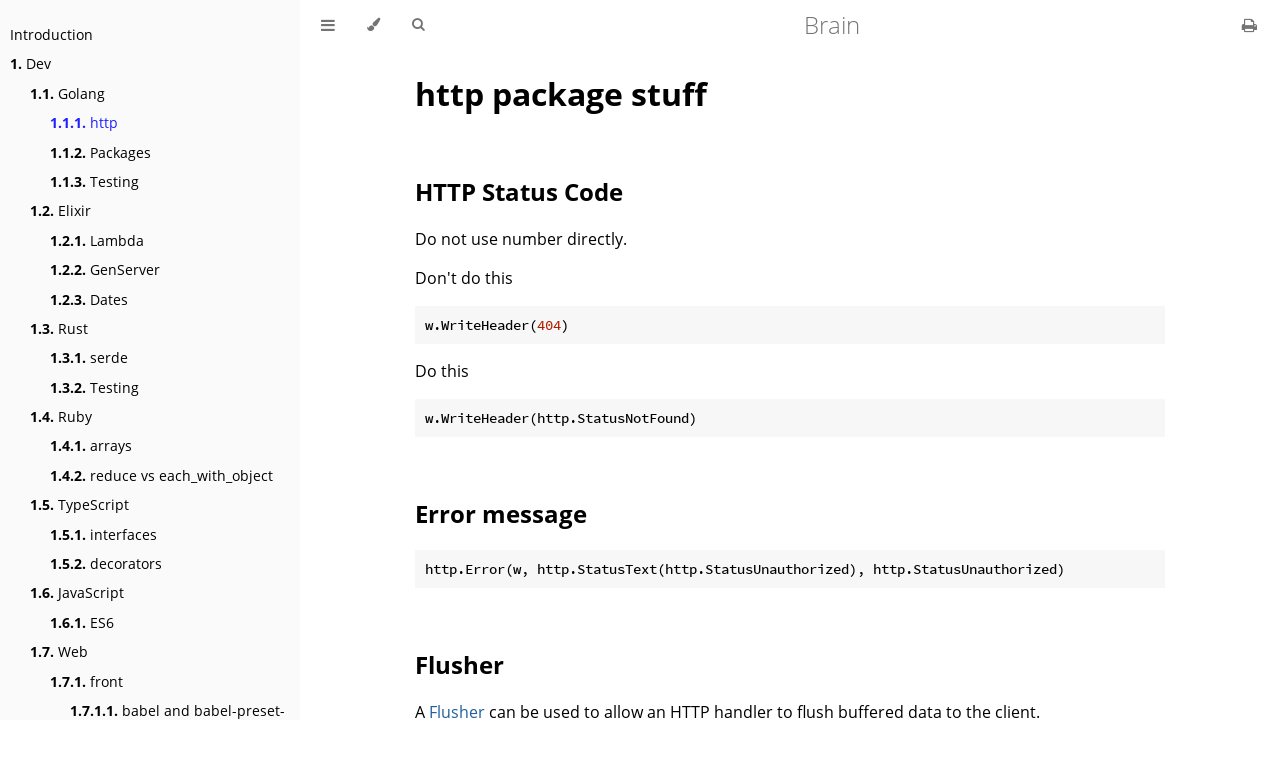

--- FILE ---
content_type: text/html; charset=utf-8
request_url: https://brain.papey.fr/dev/golang/http.html
body_size: 4056
content:
<!DOCTYPE HTML>
<html lang="en" class="light" dir="ltr">
    <head>
        <!-- Book generated using mdBook -->
        <meta charset="UTF-8">
        <title>http - Brain</title>


        <!-- Custom HTML head -->
        
        <meta name="description" content="My draft notebook">
        <meta name="viewport" content="width=device-width, initial-scale=1">
        <meta name="theme-color" content="#ffffff">

        <link rel="icon" href="../../favicon.svg">
        <link rel="shortcut icon" href="../../favicon.png">
        <link rel="stylesheet" href="../../css/variables.css">
        <link rel="stylesheet" href="../../css/general.css">
        <link rel="stylesheet" href="../../css/chrome.css">
        <link rel="stylesheet" href="../../css/print.css" media="print">

        <!-- Fonts -->
        <link rel="stylesheet" href="../../FontAwesome/css/font-awesome.css">
        <link rel="stylesheet" href="../../fonts/fonts.css">

        <!-- Highlight.js Stylesheets -->
        <link rel="stylesheet" href="../../highlight.css">
        <link rel="stylesheet" href="../../tomorrow-night.css">
        <link rel="stylesheet" href="../../ayu-highlight.css">

        <!-- Custom theme stylesheets -->

    </head>
    <body class="sidebar-visible no-js">
    <div id="body-container">
        <!-- Provide site root to javascript -->
        <script>
            var path_to_root = "../../";
            var default_theme = window.matchMedia("(prefers-color-scheme: dark)").matches ? "navy" : "light";
        </script>

        <!-- Work around some values being stored in localStorage wrapped in quotes -->
        <script>
            try {
                var theme = localStorage.getItem('mdbook-theme');
                var sidebar = localStorage.getItem('mdbook-sidebar');

                if (theme.startsWith('"') && theme.endsWith('"')) {
                    localStorage.setItem('mdbook-theme', theme.slice(1, theme.length - 1));
                }

                if (sidebar.startsWith('"') && sidebar.endsWith('"')) {
                    localStorage.setItem('mdbook-sidebar', sidebar.slice(1, sidebar.length - 1));
                }
            } catch (e) { }
        </script>

        <!-- Set the theme before any content is loaded, prevents flash -->
        <script>
            var theme;
            try { theme = localStorage.getItem('mdbook-theme'); } catch(e) { }
            if (theme === null || theme === undefined) { theme = default_theme; }
            var html = document.querySelector('html');
            html.classList.remove('light')
            html.classList.add(theme);
            var body = document.querySelector('body');
            body.classList.remove('no-js')
            body.classList.add('js');
        </script>

        <input type="checkbox" id="sidebar-toggle-anchor" class="hidden">

        <!-- Hide / unhide sidebar before it is displayed -->
        <script>
            var body = document.querySelector('body');
            var sidebar = null;
            var sidebar_toggle = document.getElementById("sidebar-toggle-anchor");
            if (document.body.clientWidth >= 1080) {
                try { sidebar = localStorage.getItem('mdbook-sidebar'); } catch(e) { }
                sidebar = sidebar || 'visible';
            } else {
                sidebar = 'hidden';
            }
            sidebar_toggle.checked = sidebar === 'visible';
            body.classList.remove('sidebar-visible');
            body.classList.add("sidebar-" + sidebar);
        </script>

        <nav id="sidebar" class="sidebar" aria-label="Table of contents">
            <div class="sidebar-scrollbox">
                <ol class="chapter"><li class="chapter-item expanded affix "><a href="../../structure/intro.html">Introduction</a></li><li class="chapter-item expanded "><a href="../../dev/main.html"><strong aria-hidden="true">1.</strong> Dev</a></li><li><ol class="section"><li class="chapter-item expanded "><a href="../../dev/golang/main.html"><strong aria-hidden="true">1.1.</strong> Golang</a></li><li><ol class="section"><li class="chapter-item expanded "><a href="../../dev/golang/http.html" class="active"><strong aria-hidden="true">1.1.1.</strong> http</a></li><li class="chapter-item expanded "><a href="../../dev/golang/packages.html"><strong aria-hidden="true">1.1.2.</strong> Packages</a></li><li class="chapter-item expanded "><a href="../../dev/golang/testing.html"><strong aria-hidden="true">1.1.3.</strong> Testing</a></li></ol></li><li class="chapter-item expanded "><a href="../../dev/elixir/main.html"><strong aria-hidden="true">1.2.</strong> Elixir</a></li><li><ol class="section"><li class="chapter-item expanded "><a href="../../dev/elixir/lambda.html"><strong aria-hidden="true">1.2.1.</strong> Lambda</a></li><li class="chapter-item expanded "><a href="../../dev/elixir/genserver.html"><strong aria-hidden="true">1.2.2.</strong> GenServer</a></li><li class="chapter-item expanded "><a href="../../dev/elixir/dates.html"><strong aria-hidden="true">1.2.3.</strong> Dates</a></li></ol></li><li class="chapter-item expanded "><a href="../../dev/rust/main.html"><strong aria-hidden="true">1.3.</strong> Rust</a></li><li><ol class="section"><li class="chapter-item expanded "><a href="../../dev/rust/serde.html"><strong aria-hidden="true">1.3.1.</strong> serde</a></li><li class="chapter-item expanded "><a href="../../dev/rust/testing.html"><strong aria-hidden="true">1.3.2.</strong> Testing</a></li></ol></li><li class="chapter-item expanded "><a href="../../dev/ruby/main.html"><strong aria-hidden="true">1.4.</strong> Ruby</a></li><li><ol class="section"><li class="chapter-item expanded "><a href="../../dev/ruby/arrays.html"><strong aria-hidden="true">1.4.1.</strong> arrays</a></li><li class="chapter-item expanded "><a href="../../dev/ruby/reduce_vs_each_with_object.html"><strong aria-hidden="true">1.4.2.</strong> reduce vs each_with_object</a></li></ol></li><li class="chapter-item expanded "><a href="../../dev/ts/main.html"><strong aria-hidden="true">1.5.</strong> TypeScript</a></li><li><ol class="section"><li class="chapter-item expanded "><a href="../../dev/ts/interfaces.html"><strong aria-hidden="true">1.5.1.</strong> interfaces</a></li><li class="chapter-item expanded "><a href="../../dev/ts/decorators.html"><strong aria-hidden="true">1.5.2.</strong> decorators</a></li></ol></li><li class="chapter-item expanded "><a href="../../dev/js/main.html"><strong aria-hidden="true">1.6.</strong> JavaScript</a></li><li><ol class="section"><li class="chapter-item expanded "><a href="../../dev/js/es6.html"><strong aria-hidden="true">1.6.1.</strong> ES6</a></li></ol></li><li class="chapter-item expanded "><a href="../../dev/web/main.html"><strong aria-hidden="true">1.7.</strong> Web</a></li><li><ol class="section"><li class="chapter-item expanded "><a href="../../dev/web/front/main.html"><strong aria-hidden="true">1.7.1.</strong> front</a></li><li><ol class="section"><li class="chapter-item expanded "><a href="../../dev/web/front/babel-preset-stage-2.html"><strong aria-hidden="true">1.7.1.1.</strong> babel and babel-preset-stage-2</a></li></ol></li></ol></li><li class="chapter-item expanded "><a href="../../dev/jvm/main.html"><strong aria-hidden="true">1.8.</strong> JVM</a></li><li><ol class="section"><li class="chapter-item expanded "><a href="../../dev/jvm/java/main.html"><strong aria-hidden="true">1.8.1.</strong> Java</a></li></ol></li><li class="chapter-item expanded "><a href="../../dev/regex/main.html"><strong aria-hidden="true">1.9.</strong> Regex</a></li><li class="chapter-item expanded "><a href="../../dev/tools/main.html"><strong aria-hidden="true">1.10.</strong> Tools</a></li><li><ol class="section"><li class="chapter-item expanded "><a href="../../dev/tools/git.html"><strong aria-hidden="true">1.10.1.</strong> Git</a></li><li class="chapter-item expanded "><a href="../../dev/tools/svn.html"><strong aria-hidden="true">1.10.2.</strong> SVN</a></li></ol></li></ol></li><li class="chapter-item expanded "><a href="../../ops/main.html"><strong aria-hidden="true">2.</strong> Ops</a></li><li><ol class="section"><li class="chapter-item expanded "><a href="../../ops/k8s/main.html"><strong aria-hidden="true">2.1.</strong> k8s</a></li><li><ol class="section"><li class="chapter-item expanded "><a href="../../ops/k8s/kubectl.html"><strong aria-hidden="true">2.1.1.</strong> kubectl</a></li><li class="chapter-item expanded "><a href="../../ops/k8s/upgrade.html"><strong aria-hidden="true">2.1.2.</strong> upgrade</a></li></ol></li><li class="chapter-item expanded "><a href="../../ops/macos/main.html"><strong aria-hidden="true">2.2.</strong> macOS</a></li><li><ol class="section"><li class="chapter-item expanded "><a href="../../ops/macos/iterm.html"><strong aria-hidden="true">2.2.1.</strong> iterm</a></li></ol></li><li class="chapter-item expanded "><a href="../../ops/gnulinux/main.html"><strong aria-hidden="true">2.3.</strong> GNU/Linux</a></li><li><ol class="section"><li class="chapter-item expanded "><a href="../../ops/gnulinux/debian.html"><strong aria-hidden="true">2.3.1.</strong> Debian</a></li></ol></li><li class="chapter-item expanded "><a href="../../ops/shelltips.html"><strong aria-hidden="true">2.4.</strong> Shell Tips</a></li><li class="chapter-item expanded "><a href="../../ops/tools/main.html"><strong aria-hidden="true">2.5.</strong> Tools</a></li><li><ol class="section"><li class="chapter-item expanded "><a href="../../ops/tools/curl.html"><strong aria-hidden="true">2.5.1.</strong> Curl</a></li><li class="chapter-item expanded "><a href="../../ops/tools/ansible.html"><strong aria-hidden="true">2.5.2.</strong> Ansible</a></li><li class="chapter-item expanded "><a href="../../ops/tools/docker.html"><strong aria-hidden="true">2.5.3.</strong> Docker</a></li><li class="chapter-item expanded "><a href="../../ops/tools/mongodb.html"><strong aria-hidden="true">2.5.4.</strong> MongoDB</a></li><li class="chapter-item expanded "><a href="../../ops/tools/openssl.html"><strong aria-hidden="true">2.5.5.</strong> OpenSSL</a></li><li class="chapter-item expanded "><a href="../../ops/tools/tmux.html"><strong aria-hidden="true">2.5.6.</strong> Tmux</a></li></ol></li><li class="chapter-item expanded "><a href="../../ops/misc/main.html"><strong aria-hidden="true">2.6.</strong> misc</a></li><li><ol class="section"><li class="chapter-item expanded "><a href="../../ops/misc/arch-urgent-chroot.html"><strong aria-hidden="true">2.6.1.</strong> Archlinux Urgent Chroot</a></li></ol></li></ol></li></ol>
            </div>
            <div id="sidebar-resize-handle" class="sidebar-resize-handle"></div>
        </nav>

        <!-- Track and set sidebar scroll position -->
        <script>
            var sidebarScrollbox = document.querySelector('#sidebar .sidebar-scrollbox');
            sidebarScrollbox.addEventListener('click', function(e) {
                if (e.target.tagName === 'A') {
                    sessionStorage.setItem('sidebar-scroll', sidebarScrollbox.scrollTop);
                }
            }, { passive: true });
            var sidebarScrollTop = sessionStorage.getItem('sidebar-scroll');
            sessionStorage.removeItem('sidebar-scroll');
            if (sidebarScrollTop) {
                // preserve sidebar scroll position when navigating via links within sidebar
                sidebarScrollbox.scrollTop = sidebarScrollTop;
            } else {
                // scroll sidebar to current active section when navigating via "next/previous chapter" buttons
                var activeSection = document.querySelector('#sidebar .active');
                if (activeSection) {
                    activeSection.scrollIntoView({ block: 'center' });
                }
            }
        </script>

        <div id="page-wrapper" class="page-wrapper">

            <div class="page">
                                <div id="menu-bar-hover-placeholder"></div>
                <div id="menu-bar" class="menu-bar sticky">
                    <div class="left-buttons">
                        <label id="sidebar-toggle" class="icon-button" for="sidebar-toggle-anchor" title="Toggle Table of Contents" aria-label="Toggle Table of Contents" aria-controls="sidebar">
                            <i class="fa fa-bars"></i>
                        </label>
                        <button id="theme-toggle" class="icon-button" type="button" title="Change theme" aria-label="Change theme" aria-haspopup="true" aria-expanded="false" aria-controls="theme-list">
                            <i class="fa fa-paint-brush"></i>
                        </button>
                        <ul id="theme-list" class="theme-popup" aria-label="Themes" role="menu">
                            <li role="none"><button role="menuitem" class="theme" id="light">Light</button></li>
                            <li role="none"><button role="menuitem" class="theme" id="rust">Rust</button></li>
                            <li role="none"><button role="menuitem" class="theme" id="coal">Coal</button></li>
                            <li role="none"><button role="menuitem" class="theme" id="navy">Navy</button></li>
                            <li role="none"><button role="menuitem" class="theme" id="ayu">Ayu</button></li>
                        </ul>
                        <button id="search-toggle" class="icon-button" type="button" title="Search. (Shortkey: s)" aria-label="Toggle Searchbar" aria-expanded="false" aria-keyshortcuts="S" aria-controls="searchbar">
                            <i class="fa fa-search"></i>
                        </button>
                    </div>

                    <h1 class="menu-title">Brain</h1>

                    <div class="right-buttons">
                        <a href="../../print.html" title="Print this book" aria-label="Print this book">
                            <i id="print-button" class="fa fa-print"></i>
                        </a>

                    </div>
                </div>

                <div id="search-wrapper" class="hidden">
                    <form id="searchbar-outer" class="searchbar-outer">
                        <input type="search" id="searchbar" name="searchbar" placeholder="Search this book ..." aria-controls="searchresults-outer" aria-describedby="searchresults-header">
                    </form>
                    <div id="searchresults-outer" class="searchresults-outer hidden">
                        <div id="searchresults-header" class="searchresults-header"></div>
                        <ul id="searchresults">
                        </ul>
                    </div>
                </div>

                <!-- Apply ARIA attributes after the sidebar and the sidebar toggle button are added to the DOM -->
                <script>
                    document.getElementById('sidebar-toggle').setAttribute('aria-expanded', sidebar === 'visible');
                    document.getElementById('sidebar').setAttribute('aria-hidden', sidebar !== 'visible');
                    Array.from(document.querySelectorAll('#sidebar a')).forEach(function(link) {
                        link.setAttribute('tabIndex', sidebar === 'visible' ? 0 : -1);
                    });
                </script>

                <div id="content" class="content">
                    <main>
                        <h1 id="http-package-stuff"><a class="header" href="#http-package-stuff">http package stuff</a></h1>
<h2 id="http-status-code"><a class="header" href="#http-status-code">HTTP Status Code</a></h2>
<p>Do not use number directly.</p>
<p>Don't do this</p>
<pre><code class="language-golang">w.WriteHeader(404)
</code></pre>
<p>Do this</p>
<pre><code class="language-golang">w.WriteHeader(http.StatusNotFound)
</code></pre>
<h2 id="error-message"><a class="header" href="#error-message">Error message</a></h2>
<pre><code class="language-golang">http.Error(w, http.StatusText(http.StatusUnauthorized), http.StatusUnauthorized)
</code></pre>
<h2 id="flusher"><a class="header" href="#flusher">Flusher</a></h2>
<p>A <a href="https://pkg.go.dev/net/http#Flusher">Flusher</a> can be used to allow an HTTP handler to flush buffered data to the client.</p>
<pre><code class="language-golang">package main

import (
    &quot;fmt&quot;
    &quot;io&quot;
    &quot;net/http&quot;
    &quot;time&quot;
)

func main() {
    http.HandleFunc(&quot;/&quot;, func(w http.ResponseWriter, r *http.Request) {
        ended := make(chan bool)
        f, flushable := w.(http.Flusher)
        if flushable {
            go func() {
                ticker := time.NewTicker(1 * time.Second)
                for {
                    select {
                    case &lt;-ticker.C:
                        fmt.Println(&quot;debug&quot;)
                        io.WriteString(w, &quot;#&quot;)
                        f.Flush()
                    case &lt;-ended:
                        return
                    case &lt;-r.Context().Done():
                        return
                    }
                }
            }()
        }
        time.Sleep(5 * time.Second)
        ended &lt;- true
        w.Write([]byte(&quot;ok&quot;))
    })

    http.ListenAndServe(&quot;:8080&quot;, nil)
}
</code></pre>

                    </main>

                    <nav class="nav-wrapper" aria-label="Page navigation">
                        <!-- Mobile navigation buttons -->
                            <a rel="prev" href="../../dev/golang/main.html" class="mobile-nav-chapters previous" title="Previous chapter" aria-label="Previous chapter" aria-keyshortcuts="Left">
                                <i class="fa fa-angle-left"></i>
                            </a>

                            <a rel="next prefetch" href="../../dev/golang/packages.html" class="mobile-nav-chapters next" title="Next chapter" aria-label="Next chapter" aria-keyshortcuts="Right">
                                <i class="fa fa-angle-right"></i>
                            </a>

                        <div style="clear: both"></div>
                    </nav>
                </div>
            </div>

            <nav class="nav-wide-wrapper" aria-label="Page navigation">
                    <a rel="prev" href="../../dev/golang/main.html" class="nav-chapters previous" title="Previous chapter" aria-label="Previous chapter" aria-keyshortcuts="Left">
                        <i class="fa fa-angle-left"></i>
                    </a>

                    <a rel="next prefetch" href="../../dev/golang/packages.html" class="nav-chapters next" title="Next chapter" aria-label="Next chapter" aria-keyshortcuts="Right">
                        <i class="fa fa-angle-right"></i>
                    </a>
            </nav>

        </div>




        <script>
            window.playground_copyable = true;
        </script>


        <script src="../../elasticlunr.min.js"></script>
        <script src="../../mark.min.js"></script>
        <script src="../../searcher.js"></script>

        <script src="../../clipboard.min.js"></script>
        <script src="../../highlight.js"></script>
        <script src="../../book.js"></script>

        <!-- Custom JS scripts -->


    </div>
    </body>
</html>


--- FILE ---
content_type: text/css; charset=utf-8
request_url: https://brain.papey.fr/css/chrome.css
body_size: 3198
content:
/* CSS for UI elements (a.k.a. chrome) */

@import 'variables.css';

html {
    scrollbar-color: var(--scrollbar) var(--bg);
}
#searchresults a,
.content a:link,
a:visited,
a > .hljs {
    color: var(--links);
}

/*
    body-container is necessary because mobile browsers don't seem to like
    overflow-x on the body tag when there is a <meta name="viewport"> tag.
*/
#body-container {
    /*
        This is used when the sidebar pushes the body content off the side of
        the screen on small screens. Without it, dragging on mobile Safari
        will want to reposition the viewport in a weird way.
    */
    overflow-x: clip;
}

/* Menu Bar */

#menu-bar,
#menu-bar-hover-placeholder {
    z-index: 101;
    margin: auto calc(0px - var(--page-padding));
}
#menu-bar {
    position: relative;
    display: flex;
    flex-wrap: wrap;
    background-color: var(--bg);
    border-block-end-color: var(--bg);
    border-block-end-width: 1px;
    border-block-end-style: solid;
}
#menu-bar.sticky,
.js #menu-bar-hover-placeholder:hover + #menu-bar,
.js #menu-bar:hover,
.js.sidebar-visible #menu-bar {
    position: -webkit-sticky;
    position: sticky;
    top: 0 !important;
}
#menu-bar-hover-placeholder {
    position: sticky;
    position: -webkit-sticky;
    top: 0;
    height: var(--menu-bar-height);
}
#menu-bar.bordered {
    border-block-end-color: var(--table-border-color);
}
#menu-bar i, #menu-bar .icon-button {
    position: relative;
    padding: 0 8px;
    z-index: 10;
    line-height: var(--menu-bar-height);
    cursor: pointer;
    transition: color 0.5s;
}
@media only screen and (max-width: 420px) {
    #menu-bar i, #menu-bar .icon-button {
        padding: 0 5px;
    }
}

.icon-button {
    border: none;
    background: none;
    padding: 0;
    color: inherit;
}
.icon-button i {
    margin: 0;
}

.right-buttons {
    margin: 0 15px;
}
.right-buttons a {
    text-decoration: none;
}

.left-buttons {
    display: flex;
    margin: 0 5px;
}
.no-js .left-buttons button {
    display: none;
}

.menu-title {
    display: inline-block;
    font-weight: 200;
    font-size: 2.4rem;
    line-height: var(--menu-bar-height);
    text-align: center;
    margin: 0;
    flex: 1;
    white-space: nowrap;
    overflow: hidden;
    text-overflow: ellipsis;
}
.js .menu-title {
    cursor: pointer;
}

.menu-bar,
.menu-bar:visited,
.nav-chapters,
.nav-chapters:visited,
.mobile-nav-chapters,
.mobile-nav-chapters:visited,
.menu-bar .icon-button,
.menu-bar a i {
    color: var(--icons);
}

.menu-bar i:hover,
.menu-bar .icon-button:hover,
.nav-chapters:hover,
.mobile-nav-chapters i:hover {
    color: var(--icons-hover);
}

/* Nav Icons */

.nav-chapters {
    font-size: 2.5em;
    text-align: center;
    text-decoration: none;

    position: fixed;
    top: 0;
    bottom: 0;
    margin: 0;
    max-width: 150px;
    min-width: 90px;

    display: flex;
    justify-content: center;
    align-content: center;
    flex-direction: column;

    transition: color 0.5s, background-color 0.5s;
}

.nav-chapters:hover {
    text-decoration: none;
    background-color: var(--theme-hover);
    transition: background-color 0.15s, color 0.15s;
}

.nav-wrapper {
    margin-block-start: 50px;
    display: none;
}

.mobile-nav-chapters {
    font-size: 2.5em;
    text-align: center;
    text-decoration: none;
    width: 90px;
    border-radius: 5px;
    background-color: var(--sidebar-bg);
}

/* Only Firefox supports flow-relative values */
.previous { float: left; }
[dir=rtl] .previous { float: right; }

/* Only Firefox supports flow-relative values */
.next {
    float: right;
    right: var(--page-padding);
}
[dir=rtl] .next {
    float: left;
    right: unset;
    left: var(--page-padding);
}

/* Use the correct buttons for RTL layouts*/
[dir=rtl] .previous i.fa-angle-left:before {content:"\f105";}
[dir=rtl] .next i.fa-angle-right:before { content:"\f104"; }

@media only screen and (max-width: 1080px) {
    .nav-wide-wrapper { display: none; }
    .nav-wrapper { display: block; }
}

/* sidebar-visible */
@media only screen and (max-width: 1380px) {
    #sidebar-toggle-anchor:checked ~ .page-wrapper .nav-wide-wrapper { display: none; }
    #sidebar-toggle-anchor:checked ~ .page-wrapper .nav-wrapper { display: block; }
}

/* Inline code */

:not(pre) > .hljs {
    display: inline;
    padding: 0.1em 0.3em;
    border-radius: 3px;
}

:not(pre):not(a) > .hljs {
    color: var(--inline-code-color);
    overflow-x: initial;
}

a:hover > .hljs {
    text-decoration: underline;
}

pre {
    position: relative;
}
pre > .buttons {
    position: absolute;
    z-index: 100;
    right: 0px;
    top: 2px;
    margin: 0px;
    padding: 2px 0px;

    color: var(--sidebar-fg);
    cursor: pointer;
    visibility: hidden;
    opacity: 0;
    transition: visibility 0.1s linear, opacity 0.1s linear;
}
pre:hover > .buttons {
    visibility: visible;
    opacity: 1
}
pre > .buttons :hover {
    color: var(--sidebar-active);
    border-color: var(--icons-hover);
    background-color: var(--theme-hover);
}
pre > .buttons i {
    margin-inline-start: 8px;
}
pre > .buttons button {
    cursor: inherit;
    margin: 0px 5px;
    padding: 3px 5px;
    font-size: 14px;

    border-style: solid;
    border-width: 1px;
    border-radius: 4px;
    border-color: var(--icons);
    background-color: var(--theme-popup-bg);
    transition: 100ms;
    transition-property: color,border-color,background-color;
    color: var(--icons);
}
@media (pointer: coarse) {
    pre > .buttons button {
        /* On mobile, make it easier to tap buttons. */
        padding: 0.3rem 1rem;
    }
}
pre > code {
    padding: 1rem;
}

/* FIXME: ACE editors overlap their buttons because ACE does absolute
   positioning within the code block which breaks padding. The only solution I
   can think of is to move the padding to the outer pre tag (or insert a div
   wrapper), but that would require fixing a whole bunch of CSS rules.
*/
.hljs.ace_editor {
  padding: 0rem 0rem;
}

pre > .result {
    margin-block-start: 10px;
}

/* Search */

#searchresults a {
    text-decoration: none;
}

mark {
    border-radius: 2px;
    padding-block-start: 0;
    padding-block-end: 1px;
    padding-inline-start: 3px;
    padding-inline-end: 3px;
    margin-block-start: 0;
    margin-block-end: -1px;
    margin-inline-start: -3px;
    margin-inline-end: -3px;
    background-color: var(--search-mark-bg);
    transition: background-color 300ms linear;
    cursor: pointer;
}

mark.fade-out {
    background-color: rgba(0,0,0,0) !important;
    cursor: auto;
}

.searchbar-outer {
    margin-inline-start: auto;
    margin-inline-end: auto;
    max-width: var(--content-max-width);
}

#searchbar {
    width: 100%;
    margin-block-start: 5px;
    margin-block-end: 0;
    margin-inline-start: auto;
    margin-inline-end: auto;
    padding: 10px 16px;
    transition: box-shadow 300ms ease-in-out;
    border: 1px solid var(--searchbar-border-color);
    border-radius: 3px;
    background-color: var(--searchbar-bg);
    color: var(--searchbar-fg);
}
#searchbar:focus,
#searchbar.active {
    box-shadow: 0 0 3px var(--searchbar-shadow-color);
}

.searchresults-header {
    font-weight: bold;
    font-size: 1em;
    padding-block-start: 18px;
    padding-block-end: 0;
    padding-inline-start: 5px;
    padding-inline-end: 0;
    color: var(--searchresults-header-fg);
}

.searchresults-outer {
    margin-inline-start: auto;
    margin-inline-end: auto;
    max-width: var(--content-max-width);
    border-block-end: 1px dashed var(--searchresults-border-color);
}

ul#searchresults {
    list-style: none;
    padding-inline-start: 20px;
}
ul#searchresults li {
    margin: 10px 0px;
    padding: 2px;
    border-radius: 2px;
}
ul#searchresults li.focus {
    background-color: var(--searchresults-li-bg);
}
ul#searchresults span.teaser {
    display: block;
    clear: both;
    margin-block-start: 5px;
    margin-block-end: 0;
    margin-inline-start: 20px;
    margin-inline-end: 0;
    font-size: 0.8em;
}
ul#searchresults span.teaser em {
    font-weight: bold;
    font-style: normal;
}

/* Sidebar */

.sidebar {
    position: fixed;
    left: 0;
    top: 0;
    bottom: 0;
    width: var(--sidebar-width);
    font-size: 0.875em;
    box-sizing: border-box;
    -webkit-overflow-scrolling: touch;
    overscroll-behavior-y: contain;
    background-color: var(--sidebar-bg);
    color: var(--sidebar-fg);
}
[dir=rtl] .sidebar { left: unset; right: 0; }
.sidebar-resizing {
    -moz-user-select: none;
    -webkit-user-select: none;
    -ms-user-select: none;
    user-select: none;
}
.no-js .sidebar,
.js:not(.sidebar-resizing) .sidebar {
    transition: transform 0.3s; /* Animation: slide away */
}
.sidebar code {
    line-height: 2em;
}
.sidebar .sidebar-scrollbox {
    overflow-y: auto;
    position: absolute;
    top: 0;
    bottom: 0;
    left: 0;
    right: 0;
    padding: 10px 10px;
}
.sidebar .sidebar-resize-handle {
    position: absolute;
    cursor: col-resize;
    width: 0;
    right: 0;
    top: 0;
    bottom: 0;
}
[dir=rtl] .sidebar .sidebar-resize-handle { right:  unset; left: 0; }
.js .sidebar .sidebar-resize-handle {
    cursor: col-resize;
    width: 5px;
}
/* sidebar-hidden */
#sidebar-toggle-anchor:not(:checked) ~ .sidebar {
    transform: translateX(calc(0px - var(--sidebar-width)));
    z-index: -1;
}
[dir=rtl] #sidebar-toggle-anchor:not(:checked) ~ .sidebar {
    transform: translateX(var(--sidebar-width));
}
.sidebar::-webkit-scrollbar {
    background: var(--sidebar-bg);
}
.sidebar::-webkit-scrollbar-thumb {
    background: var(--scrollbar);
}

/* sidebar-visible */
#sidebar-toggle-anchor:checked ~ .page-wrapper {
    transform: translateX(var(--sidebar-width));
}
[dir=rtl] #sidebar-toggle-anchor:checked ~ .page-wrapper {
    transform: translateX(calc(0px - var(--sidebar-width)));
}
@media only screen and (min-width: 620px) {
    #sidebar-toggle-anchor:checked ~ .page-wrapper {
        transform: none;
        margin-inline-start: var(--sidebar-width);
    }
    [dir=rtl] #sidebar-toggle-anchor:checked ~ .page-wrapper {
        transform: none;
    }
}

.chapter {
    list-style: none outside none;
    padding-inline-start: 0;
    line-height: 2.2em;
}

.chapter ol {
    width: 100%;
}

.chapter li {
    display: flex;
    color: var(--sidebar-non-existant);
}
.chapter li a {
    display: block;
    padding: 0;
    text-decoration: none;
    color: var(--sidebar-fg);
}

.chapter li a:hover {
    color: var(--sidebar-active);
}

.chapter li a.active {
    color: var(--sidebar-active);
}

.chapter li > a.toggle {
    cursor: pointer;
    display: block;
    margin-inline-start: auto;
    padding: 0 10px;
    user-select: none;
    opacity: 0.68;
}

.chapter li > a.toggle div {
    transition: transform 0.5s;
}

/* collapse the section */
.chapter li:not(.expanded) + li > ol {
    display: none;
}

.chapter li.chapter-item {
    line-height: 1.5em;
    margin-block-start: 0.6em;
}

.chapter li.expanded > a.toggle div {
    transform: rotate(90deg);
}

.spacer {
    width: 100%;
    height: 3px;
    margin: 5px 0px;
}
.chapter .spacer {
    background-color: var(--sidebar-spacer);
}

@media (-moz-touch-enabled: 1), (pointer: coarse) {
    .chapter li a { padding: 5px 0; }
    .spacer { margin: 10px 0; }
}

.section {
    list-style: none outside none;
    padding-inline-start: 20px;
    line-height: 1.9em;
}

/* Theme Menu Popup */

.theme-popup {
    position: absolute;
    left: 10px;
    top: var(--menu-bar-height);
    z-index: 1000;
    border-radius: 4px;
    font-size: 0.7em;
    color: var(--fg);
    background: var(--theme-popup-bg);
    border: 1px solid var(--theme-popup-border);
    margin: 0;
    padding: 0;
    list-style: none;
    display: none;
    /* Don't let the children's background extend past the rounded corners. */
    overflow: hidden;
}
[dir=rtl] .theme-popup { left: unset;  right: 10px; }
.theme-popup .default {
    color: var(--icons);
}
.theme-popup .theme {
    width: 100%;
    border: 0;
    margin: 0;
    padding: 2px 20px;
    line-height: 25px;
    white-space: nowrap;
    text-align: start;
    cursor: pointer;
    color: inherit;
    background: inherit;
    font-size: inherit;
}
.theme-popup .theme:hover {
    background-color: var(--theme-hover);
}

.theme-selected::before {
    display: inline-block;
    content: "✓";
    margin-inline-start: -14px;
    width: 14px;
}


--- FILE ---
content_type: text/css; charset=utf-8
request_url: https://brain.papey.fr/css/print.css
body_size: 94
content:

#sidebar,
#menu-bar,
.nav-chapters,
.mobile-nav-chapters {
    display: none;
}

#page-wrapper.page-wrapper {
    transform: none;
    margin-inline-start: 0px;
    overflow-y: initial;
}

#content {
    max-width: none;
    margin: 0;
    padding: 0;
}

.page {
    overflow-y: initial;
}

code {
    direction: ltr !important;
}

pre > .buttons {
    z-index: 2;
}

a, a:visited, a:active, a:hover {
    color: #4183c4;
    text-decoration: none;
}

h1, h2, h3, h4, h5, h6 {
    page-break-inside: avoid;
    page-break-after: avoid;
}

pre, code {
    page-break-inside: avoid;
    white-space: pre-wrap;
}

.fa {
    display: none !important;
}
